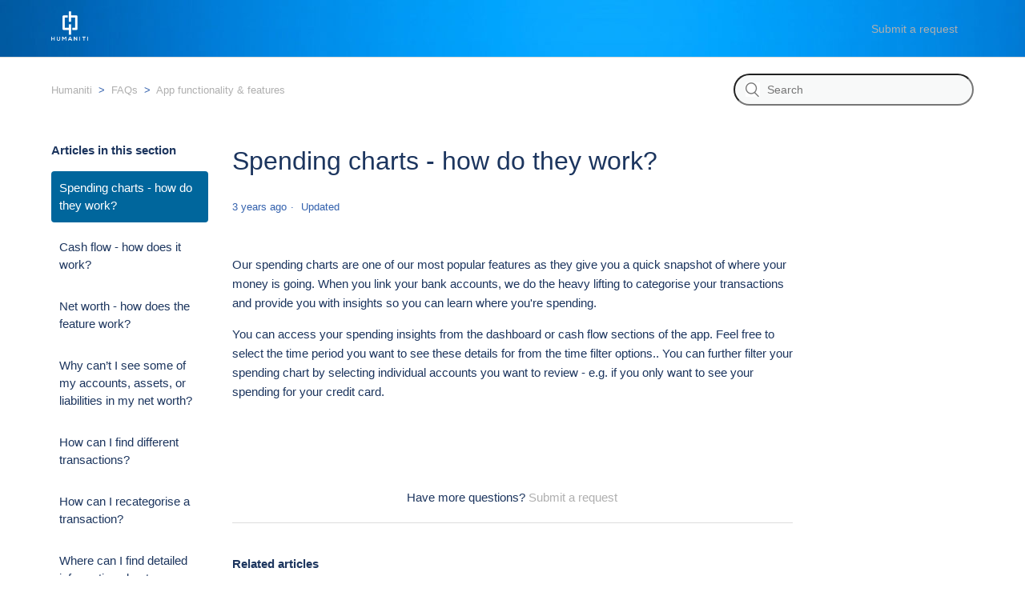

--- FILE ---
content_type: text/html; charset=utf-8
request_url: https://help.humaniti.com/hc/en-us/articles/5913356732687-Spending-charts-how-do-they-work
body_size: 5822
content:
<!DOCTYPE html>
<html dir="ltr" lang="en-US">
<head>
  <meta charset="utf-8" />
  <!-- v26840 -->


  <title>Spending charts - how do they work? &ndash; Humaniti</title>

  <meta name="csrf-param" content="authenticity_token">
<meta name="csrf-token" content="">

  <meta name="description" content="Our spending charts are one of our most popular features as they give you a quick snapshot of where your money is going. When you link..." /><meta property="og:image" content="https://help.humaniti.com/hc/theming_assets/01HZH79ZC3EDV2A104SAZG8X49" />
<meta property="og:type" content="website" />
<meta property="og:site_name" content="Humaniti" />
<meta property="og:title" content="Spending charts - how do they work?" />
<meta property="og:description" content="Our spending charts are one of our most popular features as they give you a quick snapshot of where your money is going. When you link your bank accounts, we do the heavy lifting to categorise your..." />
<meta property="og:url" content="https://help.humaniti.com/hc/en-us/articles/5913356732687-Spending-charts-how-do-they-work" />
<link rel="canonical" href="https://help.humaniti.com/hc/en-us/articles/5913356732687-Spending-charts-how-do-they-work">
<link rel="alternate" hreflang="en-us" href="https://help.humaniti.com/hc/en-us/articles/5913356732687-Spending-charts-how-do-they-work">
<link rel="alternate" hreflang="x-default" href="https://help.humaniti.com/hc/en-us/articles/5913356732687-Spending-charts-how-do-they-work">

  <link rel="stylesheet" href="//static.zdassets.com/hc/assets/application-f34d73e002337ab267a13449ad9d7955.css" media="all" id="stylesheet" />
    <!-- Entypo pictograms by Daniel Bruce — www.entypo.com -->
    <link rel="stylesheet" href="//static.zdassets.com/hc/assets/theming_v1_support-e05586b61178dcde2a13a3d323525a18.css" media="all" />
  <link rel="stylesheet" type="text/css" href="/hc/theming_assets/9140256/360001903953/style.css?digest=9909695591439">

  <link rel="icon" type="image/x-icon" href="/hc/theming_assets/01HZH79ZFS74WS41DGRPGXTA4Y">

    <script src="//static.zdassets.com/hc/assets/jquery-ed472032c65bb4295993684c673d706a.js"></script>
    <script async src="https://www.googletagmanager.com/gtag/js?id=G-WQJVXBX9S6"></script>
<script>
  window.dataLayer = window.dataLayer || [];
  function gtag(){dataLayer.push(arguments);}
  gtag('js', new Date());
  gtag('config', 'G-WQJVXBX9S6');
</script>


  <meta content="width=device-width, initial-scale=1.0" name="viewport" />

  <script type="text/javascript" src="/hc/theming_assets/9140256/360001903953/script.js?digest=9909695591439"></script>
</head>
<body class="">
  
  
  

  <div style="width: 100%; background: url('https://www.humaniti.com/wp-content/themes/humaniti/dist/assets/images/topbar-xlarge.jpg');">
  <header class="header">
  <div class="logo">
    <a title="Home" href="/hc/en-us">
      <img src="/hc/theming_assets/01HZH79ZC3EDV2A104SAZG8X49" alt="Humaniti Help Center home page">
    </a>
  </div>
  <div class="nav-wrapper">
    <button class="menu-button" aria-controls="user-nav" aria-expanded="false" aria-label="Toggle navigation menu">
      <svg xmlns="http://www.w3.org/2000/svg" width="16" height="16" focusable="false" viewBox="0 0 16 16" class="icon-menu">
        <path fill="none" stroke="currentColor" stroke-linecap="round" d="M1.5 3.5h13m-13 4h13m-13 4h13"/>
      </svg>
    </button>
    <nav class="user-nav" id="user-nav">
      
      <a class="submit-a-request" href="/hc/en-us/requests/new">Submit a request</a>
    </nav>
      <a class="login" data-auth-action="signin" role="button" rel="nofollow" title="Opens a dialog" href="https://humaniti.zendesk.com/access?brand_id=360001903953&amp;return_to=https%3A%2F%2Fhelp.humaniti.com%2Fhc%2Fen-us%2Farticles%2F5913356732687-Spending-charts-how-do-they-work&amp;locale=en-us">Sign in</a>

  </div>
</header>
</div>


  <main role="main">
    <div class="container-divider"></div>
<div class="container">
  <nav class="sub-nav">
    <ol class="breadcrumbs">
  
    <li title="Humaniti">
      
        <a href="/hc/en-us">Humaniti</a>
      
    </li>
  
    <li title="FAQs">
      
        <a href="/hc/en-us/categories/360001400153-FAQs">FAQs</a>
      
    </li>
  
    <li title="App functionality &amp; features">
      
        <a href="/hc/en-us/sections/4406411237401-App-functionality-features">App functionality &amp; features</a>
      
    </li>
  
</ol>

    <form role="search" class="search" data-search="" action="/hc/en-us/search" accept-charset="UTF-8" method="get"><input type="hidden" name="utf8" value="&#x2713;" autocomplete="off" /><input type="search" name="query" id="query" placeholder="Search" aria-label="Search" /></form>
  </nav>

  <div class="article-container" id="article-container">
    <aside class="article-sidebar">
      
        <div class="collapsible-sidebar">
          <button type="button" class="collapsible-sidebar-toggle" aria-labelledby="section-articles-title" aria-expanded="false"></button>
          <h3 id="section-articles-title" class="collapsible-sidebar-title sidenav-title">
            Articles in this section
          </h3>
          <div class="collapsible-sidebar-body">
            <ul>
              
                <li>
                  <a href="/hc/en-us/articles/5913356732687-Spending-charts-how-do-they-work" class="sidenav-item current-article">Spending charts - how do they work?</a>
                </li>
              
                <li>
                  <a href="/hc/en-us/articles/5913384045967-Cash-flow-how-does-it-work" class="sidenav-item ">Cash flow - how does it work?</a>
                </li>
              
                <li>
                  <a href="/hc/en-us/articles/5913323730319-Net-worth-how-does-the-feature-work" class="sidenav-item ">Net worth - how does the feature work?</a>
                </li>
              
                <li>
                  <a href="/hc/en-us/articles/5913318351631-Why-can-t-I-see-some-of-my-accounts-assets-or-liabilities-in-my-net-worth" class="sidenav-item ">Why can’t I see some of my accounts, assets, or liabilities in my net worth?</a>
                </li>
              
                <li>
                  <a href="/hc/en-us/articles/360041038193-How-can-I-find-different-transactions" class="sidenav-item ">How can I find different transactions? </a>
                </li>
              
                <li>
                  <a href="/hc/en-us/articles/5913358659087-How-can-I-recategorise-a-transaction" class="sidenav-item ">How can I recategorise a transaction?</a>
                </li>
              
                <li>
                  <a href="/hc/en-us/articles/5913459336207-Where-can-I-find-detailed-information-about-my-transactions" class="sidenav-item ">Where can I find detailed information about my transactions?</a>
                </li>
              
                <li>
                  <a href="/hc/en-us/articles/7937118906767-Can-I-export-my-transactions-to-a-csv-file" class="sidenav-item ">Can I export my transactions to a csv file?</a>
                </li>
              
                <li>
                  <a href="/hc/en-us/articles/360041038173-Transaction-categorisation-how-can-I-categorise-an-uncategorised-transaction" class="sidenav-item ">Transaction categorisation - how can I categorise an ‘uncategorised’ transaction? </a>
                </li>
              
                <li>
                  <a href="/hc/en-us/articles/5913483906959-Why-are-some-transactions-missing-information-or-unassigned" class="sidenav-item ">Why are some transactions missing information or unassigned?</a>
                </li>
              
            </ul>
            
              <a href="/hc/en-us/sections/4406411237401-App-functionality-features" class="article-sidebar-item">See more</a>
            
          </div>
        </div>
      
    </aside>

    <article class="article">
      <header class="article-header">
        <h1 title="Spending charts - how do they work?" class="article-title">
          Spending charts - how do they work?
          
        </h1>

        <div class="article-author">
          
          <div class="article-meta">
            

            <ul class="meta-group">
              
                <li class="meta-data"><time datetime="2023-01-16T03:18:17Z" title="2023-01-16T03:18:17Z" data-datetime="relative">January 16, 2023 03:18</time></li>
                <li class="meta-data">Updated</li>
              
            </ul>
          </div>
        </div>

        
      </header>

      <section class="article-info">
        <div class="article-content">
          <div class="article-body"><p>Our spending charts are one of our most popular features as they give you a quick snapshot of where your money is going. When you link your bank accounts, we do the heavy lifting to categorise your transactions and provide you with insights so you can learn where you're spending.&nbsp;</p>
<p>You can access your spending insights from the dashboard or cash flow sections of the app. Feel free to&nbsp; select the time period you want to see these details for from the time filter options.. You can further filter your spending chart by selecting individual accounts you want to review - e.g. if you only want to see your spending for your credit card.</p>
<p data-pm-slice="1 1 [&quot;table&quot;,{&quot;isNumberColumnEnabled&quot;:false,&quot;layout&quot;:&quot;full-width&quot;,&quot;__autoSize&quot;:false,&quot;localId&quot;:&quot;5a43ab13-d39e-4c2c-806b-7dee9bedd7b2&quot;},&quot;tableRow&quot;,null,&quot;tableCell&quot;,{&quot;colspan&quot;:1,&quot;rowspan&quot;:1,&quot;colwidth&quot;:[438],&quot;background&quot;:null},&quot;bulletList&quot;,null,&quot;listItem&quot;,null]">&nbsp;</p></div>

          <div class="article-attachments">
            <ul class="attachments">
              
            </ul>
          </div>
        </div>
      </section>

      <footer>
        <div class="article-footer">
          
          
        </div>
        
          <div class="article-votes">
            <span class="article-votes-question">Was this article helpful?</span>
            <div class="article-votes-controls" role='radiogroup'>
              <a class="button article-vote article-vote-up" data-helper="vote" data-item="article" data-type="up" data-id="5913356732687" data-upvote-count="0" data-vote-count="0" data-vote-sum="0" data-vote-url="/hc/en-us/articles/5913356732687/vote" data-value="null" data-label="0 out of 0 found this helpful" data-selected-class="null" aria-selected="false" role="radio" rel="nofollow" title="Yes" href="#"></a>
              <a class="button article-vote article-vote-down" data-helper="vote" data-item="article" data-type="down" data-id="5913356732687" data-upvote-count="0" data-vote-count="0" data-vote-sum="0" data-vote-url="/hc/en-us/articles/5913356732687/vote" data-value="null" data-label="0 out of 0 found this helpful" data-selected-class="null" aria-selected="false" role="radio" rel="nofollow" title="No" href="#"></a>
            </div>
            <small class="article-votes-count">
              <span class="article-vote-label" data-helper="vote" data-item="article" data-type="label" data-id="5913356732687" data-upvote-count="0" data-vote-count="0" data-vote-sum="0" data-vote-url="/hc/en-us/articles/5913356732687/vote" data-value="null" data-label="0 out of 0 found this helpful">0 out of 0 found this helpful</span>
            </small>
          </div>
        

        <div class="article-more-questions">
          Have more questions? <a href="/hc/en-us/requests/new">Submit a request</a>
        </div>
        <div class="article-return-to-top">
          <a href="#article-container">Return to top<span class="icon-arrow-up"></span></a>
        </div>
      </footer>

      <section class="article-relatives">
        
        
          
  <section class="related-articles">
    
      <h3 class="related-articles-title">Related articles</h3>
    
    <ul>
      
        <li>
          <a href="/hc/en-us/related/click?data=BAh7CjobZGVzdGluYXRpb25fYXJ0aWNsZV9pZGwrCI%2FNJ9FgBToYcmVmZXJyZXJfYXJ0aWNsZV9pZGwrCA8Jh89gBToLbG9jYWxlSSIKZW4tdXMGOgZFVDoIdXJsSSJAL2hjL2VuLXVzL2FydGljbGVzLzU5MTMzODQwNDU5NjctQ2FzaC1mbG93LWhvdy1kb2VzLWl0LXdvcmsGOwhUOglyYW5raQY%3D--b63f6cd716607655bd6441aca428f3a273943d9b" rel="nofollow">Cash flow - how does it work?</a>
        </li>
      
        <li>
          <a href="/hc/en-us/related/click?data=[base64]" rel="nofollow">How does Humaniti work?</a>
        </li>
      
        <li>
          <a href="/hc/en-us/related/click?data=[base64]" rel="nofollow">How can I recategorise a transaction?</a>
        </li>
      
        <li>
          <a href="/hc/en-us/related/click?data=[base64]%3D%3D--31908de7ae2ce507d46bca71f7aa9ed91baaa10e" rel="nofollow">Why can’t I see some of my accounts, assets, or liabilities in my net worth?</a>
        </li>
      
        <li>
          <a href="/hc/en-us/related/click?data=[base64]%3D--67ce9121aeac6d924bc14e59bd3f395281fc74fa" rel="nofollow">How does account linking work?</a>
        </li>
      
    </ul>
  </section>


        
      </section>
      
    </article>
  </div>
</div>


<div class="article-votes">
<span class="article-votes-question">Was this article helpful?</span>
<div class="article-votes-controls" role='radiogroup'>
<a class="button article-vote article-vote-up" data-helper="vote" data-item="article" data-type="up" data-id="5913356732687" data-upvote-count="0" data-vote-count="0" data-vote-sum="0" data-vote-url="/hc/en-us/articles/5913356732687/vote" data-value="null" data-label="0 out of 0 found this helpful" data-selected-class="null" aria-selected="false" role="radio" rel="nofollow" title="Yes" href="#"></a>
<a class="button article-vote article-vote-down" data-helper="vote" data-item="article" data-type="down" data-id="5913356732687" data-upvote-count="0" data-vote-count="0" data-vote-sum="0" data-vote-url="/hc/en-us/articles/5913356732687/vote" data-value="null" data-label="0 out of 0 found this helpful" data-selected-class="null" aria-selected="false" role="radio" rel="nofollow" title="No" href="#"></a>
</div>
<small class="article-votes-count">
<span class="article-vote-label" data-helper="vote" data-item="article" data-type="label" data-id="5913356732687" data-upvote-count="0" data-vote-count="0" data-vote-sum="0" data-vote-url="/hc/en-us/articles/5913356732687/vote" data-value="null" data-label="0 out of 0 found this helpful">0 out of 0 found this helpful</span>
</small>
</div>

  </main>

  <footer class="footer">
  <div class="footer-inner">
    <a title="Home" href="/hc/en-us">Humaniti</a>

    <div class="footer-language-selector">
      
    </div>
  </div>
</footer>



  <!-- / -->

  
  <script src="//static.zdassets.com/hc/assets/en-us.f90506476acd6ed8bfc8.js"></script>
  

  <script type="text/javascript">
  /*

    Greetings sourcecode lurker!

    This is for internal Zendesk and legacy usage,
    we don't support or guarantee any of these values
    so please don't build stuff on top of them.

  */

  HelpCenter = {};
  HelpCenter.account = {"subdomain":"humaniti","environment":"production","name":"Support"};
  HelpCenter.user = {"identifier":"da39a3ee5e6b4b0d3255bfef95601890afd80709","email":null,"name":"","role":"anonymous","avatar_url":"https://assets.zendesk.com/hc/assets/default_avatar.png","is_admin":false,"organizations":[],"groups":[]};
  HelpCenter.internal = {"asset_url":"//static.zdassets.com/hc/assets/","web_widget_asset_composer_url":"https://static.zdassets.com/ekr/snippet.js","current_session":{"locale":"en-us","csrf_token":null,"shared_csrf_token":null},"usage_tracking":{"event":"article_viewed","data":"[base64]--39c2d1021556d7cea4c6e8274835aea9ee924186","url":"https://help.humaniti.com/hc/activity"},"current_record_id":"5913356732687","current_record_url":"/hc/en-us/articles/5913356732687-Spending-charts-how-do-they-work","current_record_title":"Spending charts - how do they work?","current_text_direction":"ltr","current_brand_id":360001903953,"current_brand_name":"Humaniti","current_brand_url":"https://humaniti.zendesk.com","current_brand_active":true,"current_path":"/hc/en-us/articles/5913356732687-Spending-charts-how-do-they-work","show_autocomplete_breadcrumbs":true,"user_info_changing_enabled":false,"has_user_profiles_enabled":false,"has_end_user_attachments":true,"user_aliases_enabled":false,"has_anonymous_kb_voting":true,"has_multi_language_help_center":true,"show_at_mentions":false,"embeddables_config":{"embeddables_web_widget":false,"embeddables_help_center_auth_enabled":false,"embeddables_connect_ipms":false},"answer_bot_subdomain":"static","gather_plan_state":"subscribed","has_article_verification":true,"has_gather":true,"has_ckeditor":false,"has_community_enabled":false,"has_community_badges":true,"has_community_post_content_tagging":false,"has_gather_content_tags":true,"has_guide_content_tags":true,"has_user_segments":true,"has_answer_bot_web_form_enabled":true,"has_garden_modals":false,"theming_cookie_key":"hc-da39a3ee5e6b4b0d3255bfef95601890afd80709-2-preview","is_preview":false,"has_search_settings_in_plan":true,"theming_api_version":1,"theming_settings":{"brand_color":"rgba(0, 102, 156, 1)","brand_text_color":"#FFFFFF","text_color":"rgba(28, 53, 94, 1)","link_color":"rgba(175, 175, 175, 1)","background_color":"rgba(255, 255, 255, 1)","heading_font":"-apple-system, BlinkMacSystemFont, 'Segoe UI', Helvetica, Arial, sans-serif","text_font":"-apple-system, BlinkMacSystemFont, 'Segoe UI', Helvetica, Arial, sans-serif","logo":"/hc/theming_assets/01HZH79ZC3EDV2A104SAZG8X49","favicon":"/hc/theming_assets/01HZH79ZFS74WS41DGRPGXTA4Y","homepage_background_image":"/hc/theming_assets/01HZH7A1BG6CK65N3ZM56AEYFH","community_background_image":"/hc/theming_assets/01HZH7A2N4AW71SY1PNRCC2HP3","community_image":"/hc/theming_assets/01HZH7A3NZS7KNY2JFB62VPBEG","instant_search":true,"scoped_kb_search":false,"scoped_community_search":false,"show_recent_activity":false,"show_articles_in_section":true,"show_article_author":false,"show_article_comments":false,"show_follow_article":false,"show_recently_viewed_articles":false,"show_related_articles":true,"show_article_sharing":false,"show_follow_section":false,"show_follow_post":false,"show_post_sharing":false,"show_follow_topic":false},"has_pci_credit_card_custom_field":true,"help_center_restricted":false,"is_assuming_someone_else":false,"flash_messages":[],"user_photo_editing_enabled":true,"user_preferred_locale":"en-us","base_locale":"en-us","login_url":"https://humaniti.zendesk.com/access?brand_id=360001903953\u0026return_to=https%3A%2F%2Fhelp.humaniti.com%2Fhc%2Fen-us%2Farticles%2F5913356732687-Spending-charts-how-do-they-work","has_alternate_templates":true,"has_custom_statuses_enabled":false,"has_hc_generative_answers_setting_enabled":true,"has_generative_search_with_zgpt_enabled":false,"has_suggested_initial_questions_enabled":false,"has_guide_service_catalog":true,"has_service_catalog_search_poc":false,"has_service_catalog_itam":false,"has_csat_reverse_2_scale_in_mobile":false,"has_knowledge_navigation":false,"has_unified_navigation":false,"has_unified_navigation_eap_access":false,"has_csat_bet365_branding":false,"version":"v26840","dev_mode":false};
</script>

  
  <script src="//static.zdassets.com/hc/assets/moment-3b62525bdab669b7b17d1a9d8b5d46b4.js"></script>
  <script src="//static.zdassets.com/hc/assets/hc_enduser-be182e02d9d03985cf4f06a89a977e3d.js"></script>
  
  
</body>
</html>